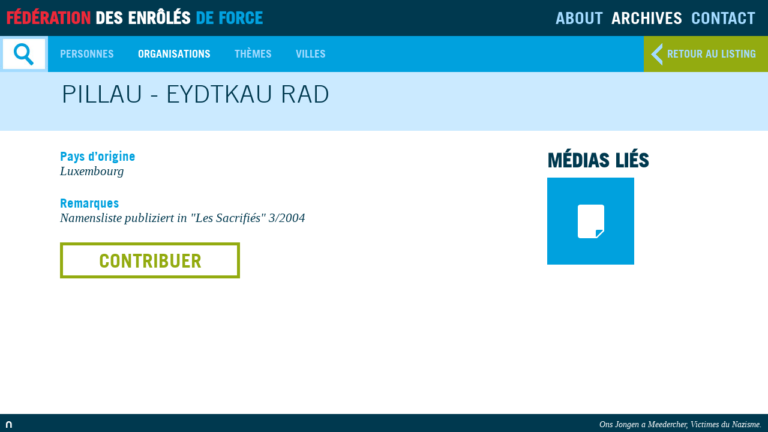

--- FILE ---
content_type: text/html; charset=UTF-8
request_url: http://www.ons-jongen-a-meedercher.lu/archives/organisations/detail/pillau-eydtkau-rad
body_size: 2380
content:
<!DOCTYPE html>
<!--[if lt IE 7]>      <html class="no-js lt-ie9 lt-ie8 lt-ie7 ie"> <![endif]-->
<!--[if IE 7]>         <html class="no-js lt-ie9 lt-ie8 ie"> <![endif]-->
<!--[if IE 8]>         <html class="no-js lt-ie9 ie"> <![endif]-->
<!--[if IE 9]>         <html class="no-js ie9 ie"> <![endif]-->
<!--[if gt IE 9]><!--> <html class="no-js"> <!--<![endif]-->
    <head>
        <meta charset="utf-8">
        <title>Fédération des enrôlés de force - RAD Pillau - Eydtkau</title>
        <meta http-equiv="X-UA-Compatible" content="IE=edge,chrome=1">
        <meta name="description" content="">
        <meta name="HandheldFriendly" content="True">
        <meta name="MobileOptimized" content="320">
        <meta name="viewport" content="width=device-width, initial-scale=1.0">

                  <link rel="stylesheet" href="/css/compiled/main.css?4" />
        
        <script src="/bundles/feffront/js/vendor/modernizr.js?4"></script>
        <!--[if lt IE 9]><script src="/bundles/feffront/js/vendor/respond.js?4"></script><![endif]-->

        <link rel="icon" type="image/x-icon" href="/favicon.ico?4" />
    </head>
    <body>
                <div class="wrapper ">
                            <header>
                    <h1>
                        <a href="http://www.ons-jongen-a-meedercher.lu/">
                            <abbr class="mobile-title"><span class="red">FED</span>D<span class="blue">F</span></abbr><span class="desktop-title"><span class="red">Fédération</span> des enrôlés <span class="blue">de force</span></span>
                        </a>
                    </h1>
                        <nav id="main-menu">
    <ul>
        <li><a class="about" href="http://www.ons-jongen-a-meedercher.lu/about">About</a></li>
        <li><a class="archives active" href="http://www.ons-jongen-a-meedercher.lu/archives">Archives</a></li>
        <li><a class="contact" href="http://www.ons-jongen-a-meedercher.lu/contact">Contact</a></li>
        <li><a class="search" href="#">Search</a></li>
    </ul>
</nav>                    <div id="search-form" class="" >
   
   
<script type="text/javascript">  
	var autocomplete_path = "/search/autocomplete";
</script>
   

	<div id="search-form-wrap">

	
    <form action="http://www.ons-jongen-a-meedercher.lu/search" id="search-form-simple" method="POST" class="clearfix" novalidate="" >
            <div class="field">
            <span  ><input type="text" id="searchsimple_keyword" name="searchsimple[keyword]" required="required"    placeholder="Rechercher par mots-clés" autocomplete="off" /></span>              
        </div>
        <input type="hidden" id="searchsimple_type" name="searchsimple[type]"    value="searchsimple" /><input type="hidden" id="searchsimple__token" name="searchsimple[_token]" value="4928e061d89ab0c903e8e67193f5e74a94c5d3f9" />
        <input type="submit" value="go"/>
    </form>
    <a href="#" class="advanced-search-toggle">Recherche avancée</a>

    <form action="http://www.ons-jongen-a-meedercher.lu/search" id="search-form-form" method="POST" class="clearfix" novalidate="" >
            <div class="field">
            <span  ><input type="text" id="search_name" name="search[name]" required="required"    placeholder="Rechercher par nom" autocomplete="off" /></span>
            <select id="search_nametype" name="search[nametype]"    data-placeholder="Filtrer par"><option value="">Aucun filtre</option><option value="lastname">Nom</option><option value="firstname">Prénom</option><option value="nicklastname">Nom pendant l&#039;occupation</option></select>                
         
            <p>Nom, prénom, nom pendant l'occupation</p>
        </div>
        <div class="field">
            <span  ><input type="text" id="search_date" name="search[date]" required="required"    placeholder="Rechercher par date (jj/mm/aaaa)" /></span>
            <select id="search_datetype" name="search[datetype]"    data-placeholder="Filtrer par"><option value="">Aucun filtre</option><option value="birthday">Date de naissance</option><option value="deathdate">Date de décès</option><option value="missingdate">Date de disparition</option></select>
        <p>Date de naissance, date de décès, date de disparition (jj/mm/aaaa)</p>
        </div>
        <div class="field large">
            <input type="text" id="search_city" name="search[city]"    class="large" placeholder="Rechercher par ville" />
        </div> 
        <input type="hidden" id="search_type" name="search[type]"    value="search" /><input type="hidden" id="search__token" name="search[_token]" value="9aa2317c28ed7dcba4fc69c3249d86f5b3cf77c4" />
        <input type="submit" value="go"/>
    </form>
    
	</div>
    
    <a class="close-button">Close</a>
    
</div>
                </header>
            
            <section class="clearfix">
    <header>
        <nav class="sub-menu">
    <a class="selected" href="#">Organisations<span class="arrow"></span></a>
    <ul>
        <li ><a href="http://www.ons-jongen-a-meedercher.lu/archives/personnes/1">Personnes</a></li>
        <li class="active"><a href="http://www.ons-jongen-a-meedercher.lu/archives/organisations/1">Organisations</a></li>
        <li ><a href="http://www.ons-jongen-a-meedercher.lu/archives/themes/1">Thèmes</a></li>
        <li ><a href="http://www.ons-jongen-a-meedercher.lu/archives/villes/1">Villes</a></li>
    </ul>
        <a class="back-button" href="http://www.ons-jongen-a-meedercher.lu/archives/organisations/1 ">retour au listing</a>
    </nav> 
        <div class="hgroup-container" id="card-9784">
    <hgroup>
        <h1>Pillau - Eydtkau RAD</h1>
        
            </hgroup>
    <!--<nav class="menu-card">
        <a href="#" class="prev">previous</a>
        <a href="#" class="next">next</a>
    </nav> -->
</div>    </header>

    <div class="container">

                <article>
            <div class="content">
                <dl>
                    
                                            <dt>Pays d’origine</dt>
                        <dd>Luxembourg</dd>
                    
                    


                    
                                            <dt>Remarques</dt>
                        <dd>Namensliste publiziert in "Les Sacrifiés" 3/2004</dd>
                                    </dl>

                <a class="button" href="http://www.ons-jongen-a-meedercher.lu/contact">Contribuer</a>
            </div>
        </article>
        <div class="aside-column">
                                      
                        <aside class="media">
                <h1>Médias liés</h1>
                                    <ul>
                        
                        
                        
                                                    <li class="documents even"><a href="http://www.ons-jongen-a-meedercher.lu/archives/organisations/pillau-eydtkau-rad/documents">documents</a></li>
                                            </ul>
            </aside>
                    </div>
    </div>
</section>

            <footer><a href="http://www.nvision.lu" target="_blank" id="nvision"><img alt="Nvision - Web agency" src="/bundles/feffront/images/nvision.png?4" /></a>
                    <p>Ons Jongen a Meedercher, Victimes du Nazisme.</p></footer>

        </div> <!-- #main-container -->




                    <script src="/js/compiled/main.js?4"></script>
        
        <script>
          (function(i,s,o,g,r,a,m){i['GoogleAnalyticsObject']=r;i[r]=i[r]||function(){
          (i[r].q=i[r].q||[]).push(arguments)},i[r].l=1*new Date();a=s.createElement(o),
          m=s.getElementsByTagName(o)[0];a.async=1;a.src=g;m.parentNode.insertBefore(a,m)
          })(window,document,'script','//www.google-analytics.com/analytics.js','ga');

          ga('create', 'UA-40863354-1', 'ons-jongen-a-meedercher.lu');
          ga('send', 'pageview');

        </script>


    </body>
</html>
